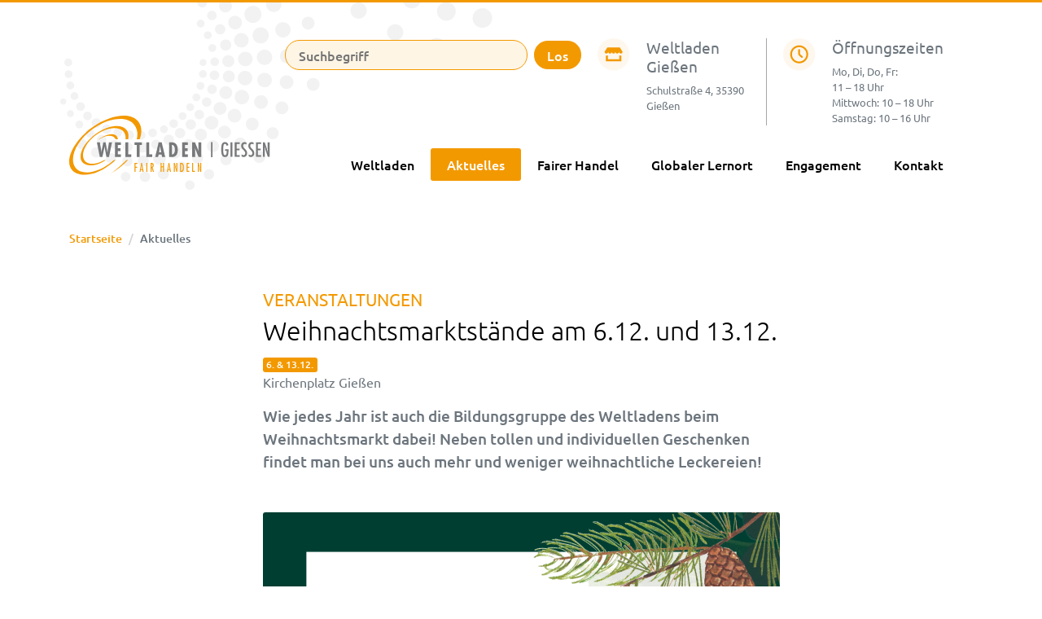

--- FILE ---
content_type: text/html; charset=utf-8
request_url: https://weltladen-giessen.de/aktuelles/d/veranstaltungen/13122023-weihnachtsmarktstaende-am-612-und-1312/
body_size: 8109
content:
<!DOCTYPE html><html lang="de"><head><meta charset="utf-8"><meta name="viewport" content="width=device-width, initial-scale=1, shrink-to-fit=no"><link rel="stylesheet" href="/theme/public/css/main.min.1635093516.css" /><title>Weihnachtsmarktstände am 6.12. und 13.12. - Detail – Weltladen Gießen</title><meta name="description" content="Wie jedes Jahr ist auch die Bildungsgruppe des Weltladens beim Weihnachtsmarkt dabei! Neben tollen und individuellen Geschenken findet man bei uns auch mehr und weniger weihnachtliche Leckereien!" /><link rel="canonical" href="https://weltladen-giessen.de/aktuelles/d/veranstaltungen/13122023-weihnachtsmarktstaende-am-612-und-1312/" /><meta name="robots" content="index, follow"><link rel="apple-touch-icon" sizes="180x180" href="/apple-touch-icon.png"><link rel="icon" type="image/png" sizes="32x32" href="/favicon-32x32.png"><link rel="icon" type="image/png" sizes="16x16" href="/favicon-16x16.png"><link rel="manifest" href="/site.webmanifest"><meta name="msapplication-TileColor" content="#F39900"><meta name="theme-color" content="#ffffff"><link rel="stylesheet" href="/assets/addons/emailobfuscator/emailobfuscator.css?v=3.0.0"></head><body><nav class="navbar navbar-expand-lg pb-5 pt-4 navbar-light bg-transparent"><div class="container"><div class="w-auto align-self-end"> <a class="navbar-brand mx-auto" href="/"><img src="/theme/public/assets/logo.svg" width="260" class="img-fluid"></a></div> <button class="navbar-toggler" type="button" data-toggle="collapse" data-target=".navbar-collapse"> <span class="navbar-toggler-icon"></span> </button><div class="navbar-collapse collapse flex-column"><div class="navbar-nav w-100 justify-content-end px-3 text-muted"><div class="nav-search"><form class="nav-search__form" id="search" action="/suche/" method="get"><fieldset><div class="d-flex align-items-center"> <input class="nav-search__input" type="text" name="q" value="" placeholder="Suchbegriff" /> <input class="nav-search__button ml-2" type="submit" value="Los" /></div></fieldset></form></div><div class="nav-location"> <img src="/theme/public/assets/icon-laden.svg" height="40" width="40"><div class="text-muted"><h3>Weltladen Gießen</h3><p>Schulstraße 4, 35390 Gießen</p></div></div><div class="nav-times"> <img src="/theme/public/assets/icon-uhr.svg" height="40" width="40"><div class="text-muted"><h3>Öffnungszeiten</h3><p>Mo, Di, Do, Fr:<br /> 11 – 18 Uhr<br /> Mittwoch: 10 – 18 Uhr<br /> Samstag: 10 – 16 Uhr <br /></p></div></div></div><ul class="navbar-nav justify-content-end w-100 px-3 font-weight-bold pt-2 nav-pills"><li class="nav-item"><a class="nav-link" href="/weltladen/">Weltladen</a></li><li class="nav-item"><a class="nav-link active" href="/aktuelles/">Aktuelles</a></li><li class="nav-item"><a class="nav-link" href="/fairer-handel/">Fairer Handel</a></li><li class="nav-item"><a class="nav-link" href="/globaler-lernort/">Globaler Lernort</a></li><li class="nav-item"><a class="nav-link" href="/engagement/">Engagement</a></li><li class="nav-item"><a class="nav-link" href="/kontakt/">Kontakt</a></li></ul></div></div></div></nav><div class="container"><div class="row"><div class="col"><nav aria-label="breadcrumb"><ol class="breadcrumb font-weight-bold"><li class="breadcrumb-item"><a href="/" class="text-primary_dark">Startseite</a></li><li class="breadcrumb-item active" aria-current="page">Aktuelles</li></ol></nav></div></div></div><main><div class="container my-3 my-lg-4"><div class="row justify-content-center"><div class="col-11 col-lg-9 col-xl-7"><h2 class="text-uppercase text-primary mb-2">Veranstaltungen</h2><h1 class="text-dark mb-2 font-weight-light">Weihnachtsmarktstände am 6.12. und 13.12.</h1> <span class="badge badge-primary text-white">6. & 13.12.</span> <span class="text-muted d-block pb-3">Kirchenplatz Gießen</span><p class="text-muted lead mb-0">Wie jedes Jahr ist auch die Bildungsgruppe des Weltladens beim Weihnachtsmarkt dabei! Neben tollen und individuellen Geschenken findet man bei uns auch mehr und weniger weihnachtliche Leckereien!</p> <img data-src="/media/img_content/weihnachtsmarkt_entwurf3_neu.png" class="img-fluid lazyload mt-4 mt-lg-5 rounded" width="1600" height="900" alt=""><p class="text-muted small"></p><div class="mt-4 mt-lg-5 news-content"><p>Wir jedes Jahr wird auch die Bildungsgruppe auf dem Weihnachtsmarkt an zwei Tagen vertreten sein!&nbsp;</p><p>Am 6.12. lohnt es sich für Groß und Klein, vorbeizuschauen. Denn nicht nur sind wir mit der Steuerungsgruppe Fairtrade Town auf dem Weihnachtsmarkt zu finden, es kommt auch noch der Nikolaus vorbei und liest Geschichten aus seinem Buch vor. Im Anschluss verteilen wir Faire Schokonikoläuse.</p><p>An diesem Tag wird es auch möglich sein, Ware vom Weltladen zu erwerben, so wie eine Woche später, am 13.12., auch!</p><p>Wir werden eine kleine, sorgfältige Auswahl unseres breiten Sortiments mitnehmen. Besonders lohnenswert sind dabei unsere Winterprodukte, von denen sich fast alle auch super zum Verschenken eignen! Besonders Faire Socken oder Mützen machen die Kälte erträglicher.&nbsp; Aber auch unsere Sonnengläser eignen sich perfekt für die eigene Wohnung!</p><p>Wer noch winterliche Deko benötigt, ist bei uns richtig. Faire Dekoartikel verzieren bereits unser wundervolles Schaufenster und könnten bei euch zuhause Einhalt finden!</p><p>Aber auch unser Lebensmittelsortiment hat sich bereits auf Weihnachten eingestimmt. Wir bringen einige Schokoladen in weihnachtlichen Sorten mit. Es lohnt sich, sie auszuprobieren!</p><p>Gerne kommen wir auch mit euch in den Austausch über den Fairen Handel in Gießen, was Fairer Handel bedeutet und was es vielleicht für bittere Seiten an unserer Schokolade gibt. Denn: in welchem Monat wird mehr Schokolade konsumiert, als im Dezember? Doch die wenigsten sind sich darüber bewusst, was hinter der süßen Leckerei eigentlich steckt.</p><p>Und dafür sind wir da! Wir geben euch gerne weitere Infos zu Schokolade und klären auf. Mehr Infos könnt ihr aber auch schon jetzt <a href="https://www.fairtrade-deutschland.de/aktiv-werden/aktuelle-aktionen/sweet-revolution-2023/rettet-den-kakao" target="_blank">hier </a>erfahren.</p><p>Wer wissen will, was sie am 6.12. erwartet, klickt <a href="https://www.giessener-allgemeine.de/giessen/nikolaus-auf-dem-weihnachtsmarkt-92711458.html" target="_blank">hier</a>. Ansonsten findet ihr auch Infomaterial dazu an unserem Stand, genauso wie kleine Faire Schokotäfelchen.</p><p><br></p></div></div></div></div><div class="container pt-3"><div class="row"><div class="col"><hr><h4 class="text-uppercase text-primary my-4 h2">Mehr entdecken – Veranstaltungen</h4></div></div><div class="row"><div class="col-md-4"><div class="card border-0"><div class="card-body pt-0 px-2 pb-5"> <a href="/aktuelles/d/veranstaltungen/18092025-vortrag-ueber-das-lieferkettengesetz/"> <img data-src="/media/img_news_list/platzhalter-kachel.png" width="693" height="495" class="lazyload img-fluid" alt="Vortrag über das Lieferkettengesetz"> </a><p class="text-primary mb-1 small text-uppercase mt-3">Veranstaltungen<h2 class="card-title font-weight-bold"> <a href="/aktuelles/d/veranstaltungen/18092025-vortrag-ueber-das-lieferkettengesetz/" class="text-dark text-decoration-none"> Vortrag über das Lieferkettengesetz <br><span class="badge badge-primary text-white">18 Uhr</span> <br><span class="small text-muted">Pankratiusgemeinde, Georg-Schlosser-Straße 7</span> </a></h2><p class="card-text">Das deutsche Lieferkettengesetz ist seit Januar 2023 in Kraft. Auch auf europäischer Ebene soll ein solches Gesetz verabschiedet werden. Nun steht seine Zukunft auf dem Spiel. Zeit, eine Bilanz zu ziehen: Was hat das deutsche Gesetz bisher bewirkt und warum ist es wichtig, für das Gesetz auf europäischer Ebene zu kämpfen?</p></div></div></div><div class="col-md-4"><div class="card border-0"><div class="card-body pt-0 px-2 pb-5"> <a href="/aktuelles/d/veranstaltungen/10032025-trommelworkshops-im-weltladen/"> <img data-src="/media/img_news_list/platzhalter-kachel.png" width="693" height="495" class="lazyload img-fluid" alt="Trommelworkshops im Weltladen"> </a><p class="text-primary mb-1 small text-uppercase mt-3">Veranstaltungen<h2 class="card-title font-weight-bold"> <a href="/aktuelles/d/veranstaltungen/10032025-trommelworkshops-im-weltladen/" class="text-dark text-decoration-none"> Trommelworkshops im Weltladen <br><span class="badge badge-primary text-white">ab 10.03. wöchentlich </span> <br><span class="small text-muted">Weltladen Gießen</span> </a></h2><p class="card-text">Trommel mit! – Rhythmus erleben im Weltladen GießenSpüre den Rhythmus, erlebe die Kraft des gemeinsamen Trommelns und knüpfe neue Kontakte!</p></div></div></div><div class="col-md-4"><div class="card border-0"><div class="card-body pt-0 px-2 pb-5"> <a href="/aktuelles/d/veranstaltungen/21032024-veranstaltungstipps-im-maerz-museen/"> <img data-src="/media/img_news_list/platzhalter-kachel.png" width="693" height="495" class="lazyload img-fluid" alt="Veranstaltungstipps im März - Museen"> </a><p class="text-primary mb-1 small text-uppercase mt-3">Veranstaltungen<h2 class="card-title font-weight-bold"> <a href="/aktuelles/d/veranstaltungen/21032024-veranstaltungstipps-im-maerz-museen/" class="text-dark text-decoration-none"> Veranstaltungstipps im März - Museen </a></h2><p class="card-text">​Trotz der zunehmenden Sonnenstunden im März bleibt das Wetter oft unvorhersehbar, und gelegentlich wird es wieder kalt und ungemütlich. Gerade solche Tage bieten sich perfekt für einen Museumsbesuch an.</p></div></div></div></div></div></main><footer class="bg-light-grey pt-5 pb-5 mt-5"><div class="container"><div class="row text-muted"><div class="col-md-4"><h4 class="font-weight-bold text-uppercase mb-4 text-dark">Weltladen Gießen</h4><p>© Solidarische Welt e.V. 2026</p><p class="my-1"><a class="text-muted" href="/kontakt/">Kontakt</a></p><p class="my-1"><a class="text-muted" href="/impressum/">Impressum</a></p><p><a class="text-muted" href="/datenschutzerklaerung/">Datenschutz</a></p><p><a class="text-muted mr-3" href="https://www.instagram.com/weltladengiessen/" target="_blank"><i class="icon-instagram"></i> <span>Weltladen Gießen</span></a><p><a class="text-muted mr-3" href="https://www.instagram.com/bildung_weltladengiessen/" target="_blank"><i class="icon-instagram"></i> <span>Bildungsgruppe</span></a><p><a class="text-muted mr-3" href="https://www.facebook.com/WeltladenGiessen/" target="_blank"><i class="icon-facebook"></i> <span>Weltladen Gießen</span></a></p></div><div class="col-md-4"><h4 class="font-weight-bold text-uppercase text-dark mb-4">Gefördert von</h4> <a href="https://www.brot-fuer-die-welt.de/"><img src="/theme/public/assets/brot_fuer_die_welt.png" class="mr-4"></a><a href="https://www.giessen.de/"><img src="/theme/public/assets/giessen.png"></a><p class="mt-4">Unsere Bildungsarbeit wird gefördert von der Stadt Gießen und Mitteln des Kirchlichen Entwicklungsdienstes durch Brot für die Welt.</p></div><div class="col-md-4"><h4 class="font-weight-bold text-uppercase text-dark mb-4">Newsletter</h4><div id="rmOrganism"><div class="rmEmbed rmLayout--vertical rmBase"><div data-page-type="formSubscribe" class="rmBase__body rmSubscription"><form method="post" action="https://t8f4119de.emailsys1a.net/106/2895/178c299cbb/subscribe/form.html?_g=1614180412" class="rmBase__content"><div class="rmBase__container"><div class="rmBase__section"><div class="rmBase__el rmBase__el--input rmBase__el--label-pos-none" data-field="email"> <label for="email" class="rmBase__compLabel rmBase__compLabel--hideable"> E-Mail-Adresse </label><div class="rmBase__compContainer"> <input type="text" name="email" id="email" placeholder="E-Mail" value="" class="rmBase__comp--input comp__input"><div class="rmBase__compError"></div></div></div><div class="rmBase__el rmBase__el--cta"> <button type="submit" class="rmBase__comp--cta"> Jetzt anmelden </button></div></div><div class="rmBase__section"><div class="rmBase__el rmBase__el--data-privacy"><div class="rmBase__comp--privacy"><figure class="privacy__visual"> <svg version="1.1" xmlns="http://www.w3.org/2000/svg" x="0" y="0" viewBox="0 0 256 256" xml:space="preserve"> <g stroke-linecap="round" stroke-linejoin="round" stroke-width="4" fill="currentColor" stroke="currentColor"> <path fill="none" stroke-miterlimit="10" d="M144.5 105v-7h-44v54c0 3.3 2.7 6 6 6M112.5 152c0 3.3-2.7 6-6 6h40c3.3 0 6-2.7 6-6v-4h-40V152z"/> <line fill="none" stroke-miterlimit="10" x1="110.5" y1="112" x2="127.5" y2="112"/> <line fill="none" stroke-miterlimit="10" x1="110.5" y1="123" x2="127.5" y2="123"/> <line fill="none" stroke-miterlimit="10" x1="110.5" y1="134" x2="122.5" y2="134"/> <polyline fill="none" stroke-miterlimit="10" points="151.5 124.5 151.5 139 144.5 134 137.5 139 137.5 124.5 "/> <circle fill="none" stroke-miterlimit="10" cx="144.5" cy="116" r="11"/> <line fill="none" stroke-miterlimit="10" x1="144.5" y1="148" x2="144.5" y2="141"/> <path fill="none" stroke-miterlimit="10" d="M127.5 3.9l-4.2 8.9 -9.7 1.2 7.2 6.7 -1.8 9.6 8.6-4.7 8.6 4.7 -1.8-9.6 7.2-6.7 -9.7-1.2L127.5 3.9zM131.7 234.5l-4.2-8.9 -4.2 8.9 -9.7 1.2 7.2 6.7 -1.8 9.6 8.6-4.7 8.6 4.7 -1.8-9.6 7.2-6.7L131.7 234.5zM252.3 124.9l-9.7-1.2 -4.2-8.9 -4.2 8.9 -9.7 1.2 7.2 6.7 -1.8 9.6 8.6-4.7 8.6 4.7 -1.8-9.6L252.3 124.9zM17.6 136.5l8.6 4.7 -1.8-9.6 7.2-6.7 -9.7-1.2 -4.2-8.9 -4.2 8.9 -9.7 1.2 7.2 6.7L9 141.2 17.6 136.5zM174.1 47.1l8.6-4.7 8.6 4.7 -1.8-9.6 7.2-6.7 -9.7-1.2 -4.2-8.9 -4.2 8.9 -9.7 1.2 7.2 6.7L174.1 47.1zM76 221.6l-4.2-8.9 -4.2 8.9 -9.7 1.2 7.2 6.7 -1.8 9.6 8.6-4.7 8.6 4.7 -1.8-9.6 7.2-6.7L76 221.6zM225.8 178.9l-4.2-8.9 -4.2 8.9 -9.7 1.2 7.2 6.7 -1.8 9.6 8.6-4.7 8.6 4.7 -1.8-9.6 7.2-6.7L225.8 178.9zM21 85.5l8.6-4.7 8.6 4.7 -1.8-9.6 7.2-6.7L33.8 68l-4.2-8.9L25.4 68l-9.7 1.2 7.2 6.7L21 85.5zM214 87.4l8.6-4.7 8.6 4.7 -1.8-9.6 7.2-6.7 -9.7-1.2 -4.2-8.9 -4.2 8.9 -9.7 1.2 7.2 6.7L214 87.4zM34.7 180.8l-4.2-8.9 -4.2 8.9 -9.7 1.2 7.2 6.7 -1.8 9.6 8.6-4.7 8.6 4.7 -1.8-9.6 7.2-6.7L34.7 180.8zM187.9 219.2l-4.2-8.9 -4.2 8.9 -9.7 1.2 7.2 6.7 -1.8 9.6 8.6-4.7 8.6 4.7 -1.8-9.6 7.2-6.7L187.9 219.2zM72.8 18.3l-4.2 8.9 -9.7 1.2 7.2 6.7 -1.8 9.6 8.6-4.7 8.6 4.7 -1.8-9.6 7.2-6.7L77 27.2 72.8 18.3z"/></g> </svg></figure><p class="privacy__text"> Für den Versand unserer Newsletter nutzen wir rapidmail. Mit Ihrer Anmeldung stimmen Sie zu, dass die eingegebenen Daten an rapidmail übermittelt werden. Beachten Sie bitte deren <a href="https://www.rapidmail.de/agb" target="_blank"> AGB </a> und <a href="https://www.rapidmail.de/datenschutz" target="_blank"> Datenschutzbestimmungen </a> .</p></div></div></div></div></form></div><div data-page-type="pageSubscribeSuccess" class="rmBase__body rmSubscription hidden"><div class="rmBase__content"><div class="rmBase__container"><div class="rmBase__section"><div class="rmBase__el rmBase__el--heading"><div class="rmBase__comp--heading"> Vielen Dank für Ihre Anmeldung! <br></div></div></div><div class="rmBase__section"><div class="rmBase__el rmBase__el--text"><div class="rmBase__comp--text"> Wir haben Ihnen auch schon die erste E-Mail geschickt und bitten Sie, Ihre E-Mail-Adresse über den Aktivierungslink zu bestätigen. <br></div></div></div></div></div></div></div></div><style>.rmBody.rmBody--embed{background:#F2F2F2}#rmOrganism .rmBase{background:#F2F2F2;color:#969A9E;font-family:arial}#rmOrganism .rmBase__comp--textlink{color:#F39900}#rmOrganism .rmBase__comp--link{color:#F39900}#rmOrganism .rmBase__comp--button{background:#F39900;border:0 solid #1CCC71;border-radius:3px;color:#FFF}#rmOrganism .rmBase__comp--cta{background:#F39900;border:0 solid #1CCC71;border-radius:3px;color:#FFF}#rmOrganism .rmBase__compError{color:#FFF;background-color:red}#rmOrganism .rmSubscription{background:#F2F2F2;color:#969A9E;font-family:arial}#rmOrganism .rmSubscription .rmBase__el{font-size:16px;margin-bottom:1em}#rmOrganism .rmSubscription .rmBase__el--logo{text-align:center}#rmOrganism .rmSubscription .rmBase__el--heading{margin-bottom:0;text-align:center}#rmOrganism .rmSubscription .rmBase__el--text{margin-bottom:28px;text-align:center}#rmOrganism .rmSubscription .rmBase__el--link{text-align:center}#rmOrganism .rmSubscription .rmBase__el--captcha{text-align:center}#rmOrganism .rmSubscription .rmBase__el--cta{align-items:flex-start}#rmOrganism .rmSubscription .rmBase__el--legal-notice{text-align:center}#rmOrganism .rmSubscription .rmBase__comp--heading{color:#021C1E;font-size:36px;line-height:45px}#rmOrganism .rmSubscription .rmBase__comp--text{font-size:16px;line-height:24px}#rmOrganism .rmSubscription .rmBase__compLabel{color:#C9CED4}#rmOrganism .rmSubscription .rmBase__comp--cta{font-size:16px}#rmOrganism .rmPopup__close{font-family:arial}#rmOrganism .rmPopup__backdrop{background:#303233;opacity:.6}#rmOrganism .rmPage{background:#F2F2F2;color:#969A9E;font-family:arial}#rmOrganism .rmPage .rmBase__comp--heading{color:#021C1E}#rmOrganism .rmPage .rmBase__compLabel{color:#969A9E}.rmBody{margin:0;padding:0}#rmOrganism{box-sizing:border-box}#rmOrganism *{color:currentColor;border:0;font-size:100%;font:inherit;margin:0;outline:none;padding:0;vertical-align:baseline}#rmOrganism *,#rmOrganism :after,#rmOrganism :before{box-sizing:inherit}#rmOrganism button::-moz-focus-inner,#rmOrganism input::-moz-focus-inner{border:0;padding:0}#rmOrganism input[type=email],#rmOrganism input[type=password],#rmOrganism input[type=text],#rmOrganism textarea{-webkit-appearance:none}#rmOrganism .hidden{display:none!important}#rmOrganism .rmPopup__container{display:none;overflow:hidden;pointer-events:none;position:fixed;top:0;right:0;bottom:0;left:0;z-index:1000}#rmOrganism .rmPopup__container.rmPopup--show{display:flex}#rmOrganism .rmPopup__container .rmPopup__backdrop{display:block;height:100%;pointer-events:auto;position:absolute;top:0;left:0;width:100%}#rmOrganism .rmPopup__container .rmPopup{pointer-events:auto;overflow:hidden}#rmOrganism .rmPopup__container .rmPopup .rmPopup__close{align-items:center;background:rgba(0,0,0,.6);border-radius:100%;color:#fff;cursor:pointer;display:flex;flex-direction:column;font-size:20px;font-weight:700;height:1.6em;justify-content:center;line-height:1;position:absolute;top:2px;right:2px;text-align:center;width:1.6em;z-index:100}#rmOrganism .rmPopup__container .rmPopup.rmPopup--modal{border-radius:1em 1em 0 0;max-height:90%;overflow:hidden;position:absolute;bottom:0;left:50%;transform:translate(-50%);width:98%}@media screen and (min-width:768px){#rmOrganism .rmPopup__container .rmPopup.rmPopup--modal{border-radius:1em;box-shadow:0 0 1em rgba(0,0,0,.25);bottom:auto;top:5%;width:calc(100% - 2em)}}#rmOrganism .rmPopup__container .rmPopup.rmPopup--sidebar{border-radius:1em 0 0 0;box-shadow:0 0 1em rgba(0,0,0,.25);max-height:calc(100% - 1em);overflow:hidden;position:absolute;right:0;bottom:0;width:calc(100% - 1em)}#rmOrganism .rmPopup__container .rmPopup.rmPopup--banner{box-shadow:0 0 1em rgba(0,0,0,.15);overflow:hidden;position:absolute;left:0;width:100%}#rmOrganism .rmPopup__container .rmPopup.rmPopup--banner.rmLayout--banner-top{top:0}#rmOrganism .rmPopup__container .rmPopup.rmPopup--banner.rmLayout--banner-bottom{bottom:0}#rmOrganism .rmBase__el .comp__input,#rmOrganism .rmBase__el .comp__select{background:#fff;border:none;border-radius:.25em;box-shadow:inset 0 2px 1px rgba(0,0,0,.05),inset 0 0 0 1px rgba(0,0,0,.2);color:#666;font-family:inherit;font-size:1em;font-weight:400;height:2.5em;line-height:1.5;margin:0;outline:none;padding:.5em;vertical-align:top;width:100%}#rmOrganism .rmBase__el .comp__input:focus,#rmOrganism .rmBase__el .comp__select:focus{box-shadow:inset 0 2px 1px rgba(0,0,0,.05),inset 0 0 0 1px rgba(0,0,0,.5);color:#666;outline:none}#rmOrganism .rmBase__el .comp__input::placeholder{color:currentColor!important;opacity:1!important}#rmOrganism .rmBase__el.rmBase__el--has-error .rmBase__compError{display:inline-block}#rmOrganism .rmBase__el--title .rmBase__comp--titleInput{margin-top:1em}#rmOrganism .rmBase__el--image{margin:0!important}#rmOrganism .rmBase__comp--image{background:no-repeat 50%;height:100%;position:relative;width:100%}#rmOrganism .rmBase__comp--image.image--fit{background-size:cover}#rmOrganism .rmBase__comp--image .image__link{display:block;height:100%;width:100%}#rmOrganism .rmBase__comp--logo{border:none;display:inline-block;height:auto;max-width:100%;vertical-align:top}#rmOrganism .rmBase__comp--logolink{display:inline-block}#rmOrganism .rmBase__comp--cta{cursor:pointer;display:inline-block;font-family:inherit;line-height:1.5;font-weight:700;text-align:center;padding:.5em 1.5em}#rmOrganism .rmBase__comp--button,#rmOrganism .rmBase__comp--link{cursor:pointer;display:inline-block;line-height:1.5;text-decoration:none}#rmOrganism .rmBase__comp--link{font-weight:400;padding:.5em 0}#rmOrganism .rmBase__comp--link:hover{text-decoration:underline}#rmOrganism .rmBase__comp--button{font-weight:700;padding:.5em 1em}#rmOrganism .rmBase__comp--textlink{cursor:pointer;font-weight:400;text-decoration:none}#rmOrganism .rmBase__comp--textlink:hover{text-decoration:underline}#rmOrganism .rmBase__comp--captcha{display:inline-block;max-width:100%;overflow:hidden;text-align:left;vertical-align:top}#rmOrganism .rmBase__comp--coupon{border:2px dashed;display:inline-block;line-height:1.5;padding:.75em 2.25em}#rmOrganism .rmBase__comp--birthday{display:flex}#rmOrganism .rmBase__comp--birthday .comp__select{flex-grow:1;min-width:1%}#rmOrganism .rmBase__comp--birthday .comp__select:not(:first-child){margin-left:1em}#rmOrganism .rmBase__comp--privacy{align-items:center;display:flex}#rmOrganism .rmBase__comp--privacy .privacy__visual{flex-shrink:0;font-size:16px;height:4em;margin-right:1em;width:4em}#rmOrganism .rmBase__comp--privacy .privacy__text{font-size:11px;line-height:1.4;text-align:left}#rmOrganism .rmBase__comp--privacy .privacy__text a{color:currentColor;text-decoration:underline}#rmOrganism .rmBase__comp--checkbox .vFormCheckbox,#rmOrganism .rmBase__comp--radio .vFormCheckbox{align-items:flex-start;display:inline-flex}#rmOrganism .rmBase__comp--checkbox .vFormCheckbox .vFormCheckbox__indicator,#rmOrganism .rmBase__comp--radio .vFormCheckbox .vFormCheckbox__indicator{background:#fff;border:1px solid #ccc;border-radius:.125em;color:#666;cursor:pointer;display:inline-block;flex-shrink:0;font-size:1.25em;height:1em;line-height:0;position:relative;vertical-align:top;width:1em}#rmOrganism .rmBase__comp--checkbox .vFormCheckbox .vFormCheckbox__input,#rmOrganism .rmBase__comp--radio .vFormCheckbox .vFormCheckbox__input{display:none;left:0;opacity:0;position:absolute;top:0}#rmOrganism .rmBase__comp--checkbox .vFormCheckbox .vFormCheckbox__input:checked~.vFormCheckbox__indicator:after,#rmOrganism .rmBase__comp--radio .vFormCheckbox .vFormCheckbox__input:checked~.vFormCheckbox__indicator:after{background:url("data:image/svg+xml;charset=utf-8,%3Csvg xmlns='http://www.w3.org/2000/svg' viewBox='0 0 20 20' width='10' height='10'%3E%3Cpath fill='%23333' d='M19.4 2.6c-.8-.8-2-.8-2.8 0L6.4 12.8l-3-3.1c-.8-.8-2-.8-2.8 0-.8.8-.8 2 0 2.8L5.1 17c.8.8 2 .8 2.8 0l1.4-1.4L19.4 5.4c.8-.8.8-2 0-2.8z'/%3E%3C/svg%3E") no-repeat 50%;content:"";display:block;height:.75em;left:50%;margin:-.375em 0 0 -.375em;position:absolute;top:50%;width:.75em}#rmOrganism .rmBase__comp--checkbox .vFormCheckbox .vFormCheckbox__label,#rmOrganism .rmBase__comp--radio .vFormCheckbox .vFormCheckbox__label{font-size:1em;line-height:1.25;margin:0}#rmOrganism .rmBase__comp--checkbox .vFormCheckbox .vFormCheckbox__indicator~.vFormCheckbox__label,#rmOrganism .rmBase__comp--radio .vFormCheckbox .vFormCheckbox__indicator~.vFormCheckbox__label{margin:0 0 0 .75em}#rmOrganism .rmBase__comp--checkbox .vFormCheckbox:hover .vFormCheckbox__indicator,#rmOrganism .rmBase__comp--radio .vFormCheckbox:hover .vFormCheckbox__indicator{border-color:#666}#rmOrganism .rmBase__comp--checkbox{font-size:1em;line-height:1.25}#rmOrganism .rmBase__comp--radio{padding-top:.625em}#rmOrganism .rmBase__comp--radio .vFormRadio__group--inline,#rmOrganism .rmBase__comp--radio .vFormRadio__group--stacked{display:inline-flex;flex-direction:row;flex-wrap:wrap}#rmOrganism .rmBase__comp--radio .vFormRadio__group--stacked{flex-direction:column}#rmOrganism .rmBase__comp--radio .vFormRadio{align-items:flex-start;display:inline-flex;vertical-align:top}#rmOrganism .rmBase__comp--radio .vFormRadio .vFormRadio__indicator{background:#fff;border:1px solid #ccc;border-radius:100%;color:#666;cursor:pointer;display:inline-block;flex-shrink:0;font-size:1.25em;height:1em;position:relative;vertical-align:top;width:1em}#rmOrganism .rmBase__comp--radio .vFormRadio .vFormRadio__input{display:none;left:0;opacity:0;position:absolute;top:0}#rmOrganism .rmBase__comp--radio .vFormRadio .vFormRadio__input:checked~.vFormRadio__indicator:after{background:currentColor;border-radius:100%;content:"";display:block;height:.5em;left:50%;margin:-.25em 0 0 -.25em;position:absolute;top:50%;width:.5em}#rmOrganism .rmBase__comp--radio .vFormRadio .vFormRadio__label{font-size:1em;line-height:1.25;margin:0 0 0 .75em}#rmOrganism .rmBase__comp--radio .vFormRadio:hover .vFormRadio__indicator{border-color:#666}#rmOrganism .rmBase__comp--radio .vFormRadio--inline{display:inline-flex}#rmOrganism .rmBase__comp--radio .vFormRadio--inline:not(:first-child){margin-left:1em}#rmOrganism .rmBase__comp--radio .vFormRadio--stacked{display:flex}#rmOrganism .rmBase__comp--radio .vFormRadio--stacked:not(:first-child){margin-top:.5em}#rmOrganism .rmBase__compError{border-radius:3px;display:none;font-size:12px;font-weight:700;line-height:1.5;margin-top:2px;padding:1px 5px}#rmOrganism .rmBase__compError--radio{margin-top:.5em}#rmOrganism .rmBase__comp--legal-noticeDivider{background:currentColor;border:none;color:inherit;display:inline-block;font-size:1em;height:2px;line-height:0;margin-bottom:1em;opacity:.25;overflow:hidden;width:10em}#rmOrganism .rmBase__comp--legal-notice{font-size:11px;line-height:1.4}@media screen and (min-width:480px){#rmOrganism .rmSubscription .rmBase__el.rmBase__el--label-pos-left{display:flex}#rmOrganism .rmSubscription .rmBase__el.rmBase__el--label-pos-left .rmBase__compLabel{flex-basis:30%;flex-shrink:0;hyphens:auto;margin:0;max-width:30%;padding:.625em .5em 0 0}#rmOrganism .rmSubscription .rmBase__el.rmBase__el--label-pos-left .rmBase__compContainer{flex-grow:1}}#rmOrganism .rmLayout--vertical.rmBase{display:flex;flex-direction:column;max-width:480px}@media screen and (min-width:768px){#rmOrganism .rmLayout--vertical.rmBase .rmBase__container{padding:0}}#rmOrganism .rmLayout--vertical.rmBase.rmLayout--vertical-image-top .rmBase__el--image{flex-shrink:0;height:100px}@media screen and (min-width:768px){#rmOrganism .rmLayout--vertical.rmBase.rmLayout--vertical-image-top .rmBase__el--image{height:140px}}#rmOrganism .rmLayout--vertical.rmBase.rmLayout--vertical-image-right{max-width:640px}#rmOrganism .rmLayout--vertical.rmBase.rmLayout--vertical-image-right .rmBase__el--image{flex-shrink:0;height:100px}@media screen and (min-width:768px){#rmOrganism .rmLayout--vertical.rmBase.rmLayout--vertical-image-right .rmBase__body{flex-direction:row}#rmOrganism .rmLayout--vertical.rmBase.rmLayout--vertical-image-right .rmBase__el--image{flex-basis:0%;flex-grow:1;height:auto;order:10}#rmOrganism .rmLayout--vertical.rmBase.rmLayout--vertical-image-right .rmBase__content{flex-basis:80%;flex-grow:1;flex-shrink:0;max-width:400px}}#rmOrganism .rmLayout--vertical.rmBase.rmLayout--vertical-image-bottom .rmBase__el--image{flex-shrink:0;height:100px;order:10}@media screen and (min-width:768px){#rmOrganism .rmLayout--vertical.rmBase.rmLayout--vertical-image-bottom .rmBase__el--image{height:140px}}#rmOrganism .rmLayout--vertical.rmBase.rmLayout--vertical-image-left{max-width:640px}#rmOrganism .rmLayout--vertical.rmBase.rmLayout--vertical-image-left .rmBase__el--image{flex-shrink:0;height:100px}@media screen and (min-width:768px){#rmOrganism .rmLayout--vertical.rmBase.rmLayout--vertical-image-left .rmBase__body{flex-direction:row}#rmOrganism .rmLayout--vertical.rmBase.rmLayout--vertical-image-left .rmBase__el--image{flex-basis:0%;flex-grow:1;height:auto}#rmOrganism .rmLayout--vertical.rmBase.rmLayout--vertical-image-left .rmBase__content{flex-basis:80%;flex-grow:1;flex-shrink:0;max-width:400px}}#rmOrganism .rmLayout--horizontal.rmBase{display:flex;flex-direction:column;max-width:640px}@media screen and (min-width:768px){#rmOrganism .rmLayout--horizontal.rmBase .rmBase__container{padding:2em}#rmOrganism .rmLayout--horizontal.rmBase .rmBase__section{display:flex;flex-direction:row}#rmOrganism .rmLayout--horizontal.rmBase .rmBase__section .rmBase__el{flex-basis:0%;flex-grow:1;margin-right:1em}#rmOrganism .rmLayout--horizontal.rmBase .rmBase__section .rmBase__el:last-child{margin-right:0}#rmOrganism .rmLayout--horizontal.rmBase .rmBase__section .rmBase__el--cta:not(:only-child),#rmOrganism .rmLayout--horizontal.rmBase .rmBase__section .rmBase__el--link:not(:only-child){align-self:flex-end;flex-basis:auto;flex-grow:0;flex-shrink:0}#rmOrganism .rmLayout--horizontal.rmBase .rmBase__section .rmBase__el--label-pos-top~.rmBase__el--cta:not(:only-child),#rmOrganism .rmLayout--horizontal.rmBase .rmBase__section .rmBase__el--label-pos-top~.rmBase__el--link:not(:only-child){align-self:flex-end}#rmOrganism .rmLayout--horizontal.rmBase .rmBase__section:last-child .rmBase__el{margin-bottom:0}}#rmOrganism .rmLayout--horizontal.rmBase.rmLayout--horizontal-image-right{max-width:800px}#rmOrganism .rmLayout--horizontal.rmBase.rmLayout--horizontal-image-right .rmBase__el--image{flex-shrink:0;height:100px}@media screen and (min-width:768px){#rmOrganism .rmLayout--horizontal.rmBase.rmLayout--horizontal-image-right .rmBase__body{flex-direction:row}#rmOrganism .rmLayout--horizontal.rmBase.rmLayout--horizontal-image-right .rmBase__el--image{flex-basis:0%;flex-grow:1;height:auto;order:10}#rmOrganism .rmLayout--horizontal.rmBase.rmLayout--horizontal-image-right .rmBase__content{flex-basis:90%;flex-grow:1;flex-shrink:0;max-width:640px}}#rmOrganism .rmLayout--horizontal.rmBase.rmLayout--horizontal-image-left{max-width:800px}#rmOrganism .rmLayout--horizontal.rmBase.rmLayout--horizontal-image-left .rmBase__el--image{flex-shrink:0;height:100px}@media screen and (min-width:768px){#rmOrganism .rmLayout--horizontal.rmBase.rmLayout--horizontal-image-left .rmBase__body{flex-direction:row}#rmOrganism .rmLayout--horizontal.rmBase.rmLayout--horizontal-image-left .rmBase__el--image{flex-basis:0%;flex-grow:1;height:auto}#rmOrganism .rmLayout--horizontal.rmBase.rmLayout--horizontal-image-left .rmBase__content{flex-basis:90%;flex-grow:1;flex-shrink:0;max-width:640px}}@media screen and (min-width:768px){#rmOrganism .rmLayout--banner.rmBase{display:flex;flex-direction:column}#rmOrganism .rmLayout--banner.rmBase .rmBase__content{margin:0 auto;max-width:1200px;width:100%}#rmOrganism .rmLayout--banner.rmBase .rmBase__container{padding:1em 2em}#rmOrganism .rmLayout--banner.rmBase .rmBase__section{display:flex;flex-direction:row;min-width:480px}#rmOrganism .rmLayout--banner.rmBase .rmBase__section .rmBase__el{flex-basis:0%;flex-grow:1;margin-right:1em}#rmOrganism .rmLayout--banner.rmBase .rmBase__section .rmBase__el:last-child{margin-right:0}#rmOrganism .rmLayout--banner.rmBase .rmBase__section .rmBase__el--cta:not(:only-child),#rmOrganism .rmLayout--banner.rmBase .rmBase__section .rmBase__el--link:not(:only-child){flex-basis:auto;flex-grow:0;flex-shrink:0}#rmOrganism .rmLayout--banner.rmBase .rmBase__section .rmBase__el--label-pos-top~.rmBase__el--cta:not(:only-child),#rmOrganism .rmLayout--banner.rmBase .rmBase__section .rmBase__el--label-pos-top~.rmBase__el--link:not(:only-child){align-self:flex-end}#rmOrganism .rmLayout--banner.rmBase .rmBase__section:last-child .rmBase__el{margin-bottom:0}}#rmOrganism .rmSubscription.rmBase__body{display:flex;flex-direction:column;overflow:hidden}#rmOrganism .rmSubscription .rmBase__content{-webkit-overflow-scrolling:touch;box-sizing:border-box;margin:0;overflow:auto}#rmOrganism .rmSubscription .rmBase__container{padding:1em 0}#rmOrganism .rmSubscription .rmBase__el .rmBase__compLabel{display:block;line-height:1.25;margin:0 0 .25em;max-width:99%;overflow:hidden;text-overflow:ellipsis;vertical-align:top;white-space:nowrap}#rmOrganism .rmSubscription .rmBase__el.rmBase__el--label-pos-none .rmBase__compLabel.rmBase__compLabel--hideable{display:none}#rmOrganism .rmSubscription .rmBase__el.rmBase__el--cta{display:flex;flex-direction:column}#rmOrganism .rmSubscription .rmBase__section:last-child .rmBase__el:last-child{margin-bottom:0}.rmBody.rmBody--subscription.rmBody--popup{background:#e9edf2}.rmBody.rmBody--subscription.rmBody--embed #rmOrganism .rmBase{margin:0 auto}#rmOrganism .rmPage{font-size:16px}#rmOrganism .rmPage .rmBase__container{margin:0 auto;max-width:44em;padding:2em 1em}@media screen and (min-width:768px){#rmOrganism .rmPage .rmBase__container{padding:2em}}#rmOrganism .rmPage .rmBase__comp--heading{font-size:2em;line-height:1.25}#rmOrganism .rmPage .rmBase__compLabel{display:block;line-height:1.25;margin:0 0 .25em;max-width:99%;overflow:hidden;text-overflow:ellipsis;vertical-align:top;white-space:nowrap}#rmOrganism .rmPage .rmBase__el{font-size:1em;line-height:1.4;margin-bottom:1em}#rmOrganism .rmPage .rmBase__el--logo{margin:0 0 3em}#rmOrganism .rmPage .rmBase__el--coupon,#rmOrganism .rmPage .rmBase__el--cta,#rmOrganism .rmPage .rmBase__el--unsubscribe-reason{margin:3em 0}#rmOrganism .rmPage .rmBase__el--coupon .rmBase__compLabel,#rmOrganism .rmPage .rmBase__el--unsubscribe-reason .rmBase__compLabel{margin:0 0 .5em;max-width:100%;overflow:visible;text-overflow:unset;white-space:normal}#rmOrganism .rmPage .rmBase__el--unsubscribe-reason{text-align:left}#rmOrganism .rmPage .rmBase__el--legal-notice{margin-top:3rem;text-align:left}#rmOrganism .rmPage .rmBase__section:last-child .rmBase__el:last-child{margin-bottom:0}#rmOrganism .rmLayout--page-centered .rmPage .rmBase__container,#rmOrganism .rmLayout--page-centered .rmPage .rmBase__container .rmBase__el--legal-notice{text-align:center}#rmOrganism .rmLayout--legacy .rmBase__el .comp__input,#rmOrganism .rmLayout--legacy .rmBase__el .comp__select{border-radius:0;height:2em;padding:.25em .5em}@media screen and (min-width:360px){#rmOrganism .rmLayout--legacy .rmSubscription .rmBase__el.rmBase__el--label-pos-left{display:flex}#rmOrganism .rmLayout--legacy .rmSubscription .rmBase__el.rmBase__el--label-pos-left .rmBase__compLabel{flex-basis:140px;flex-shrink:0;hyphens:auto;margin:0;max-width:140px;padding:.375em .5em 0 0}#rmOrganism .rmLayout--legacy .rmSubscription .rmBase__el.rmBase__el--label-pos-left .rmBase__compContainer{flex-grow:1}}#rmOrganism .rmLayout--legacy.rmBase{display:flex;flex-direction:column;max-width:400px}#rmOrganism .rmLayout--legacy.rmBase .rmBase__container{padding:10px}.rmBody.rmBody--subscription.rmBody--legacy{background:transparent}.rmBody.rmBody--subscription.rmBody--legacy.rmBody--embed #rmOrganism .rmBase{margin:0 auto 0 0}</style> <script src="https://t8f4119de.emailsys1a.net/form/106/2779/b11ffd0e88/embedded.js" async></script> </div></div></div></footer> <script src="/theme/public/js/main.min.1618558007.js"></script> <script src="/assets/addons/emailobfuscator/emailobfuscator.js?v=3.0.0"></script></body></html>

--- FILE ---
content_type: text/css
request_url: https://weltladen-giessen.de/theme/public/css/icons.css
body_size: 256
content:
@font-face {
  font-family: 'icons';
  src:  url('../icons/icons.eot?aq86ob');
  src:  url('../icons/icons.eot?aq86ob#iefix') format('embedded-opentype'),
    url('../icons/icons.ttf?aq86ob') format('truetype'),
    url('../icons/icons.woff?aq86ob') format('woff'),
    url('../icons/icons.svg?aq86ob#icons') format('svg');
  font-weight: normal;
  font-style: normal;
  font-display: block;
}

i {
  /* use !important to prevent issues with browser extensions that change fonts */
  font-family: 'icons' !important;
  speak: never;
  font-style: normal;
  font-weight: normal;
  font-variant: normal;
  text-transform: none;
  line-height: 1;
  font-size: 1em;

  /* Better Font Rendering =========== */
  -webkit-font-smoothing: antialiased;
  -moz-osx-font-smoothing: grayscale;
}

.icon-arrow-down:before {
  content: "\e905";
}
.icon-arrow-up:before {
  content: "\e906";
}
.icon-facebook:before {
  content: "\e900";
}
.icon-instagram:before {
  content: "\e901";
}
.icon-location:before {
  content: "\e902";
}
.icon-next:before {
  content: "\e903";
}
.icon-time:before {
  content: "\e904";
}

--- FILE ---
content_type: image/svg+xml
request_url: https://weltladen-giessen.de/theme/public/assets/icon-uhr.svg
body_size: 400
content:
<?xml version="1.0" encoding="UTF-8" standalone="no"?><!DOCTYPE svg PUBLIC "-//W3C//DTD SVG 1.1//EN" "http://www.w3.org/Graphics/SVG/1.1/DTD/svg11.dtd"><svg width="100%" height="100%" viewBox="0 0 47 47" version="1.1" xmlns="http://www.w3.org/2000/svg" xmlns:xlink="http://www.w3.org/1999/xlink" xml:space="preserve" xmlns:serif="http://www.serif.com/" style="fill-rule:evenodd;clip-rule:evenodd;stroke-linejoin:round;stroke-miterlimit:2;"><circle cx="23.17" cy="23.17" r="23.17" style="fill:#fef7ee;"/><path d="M23.17,10.17c-7.168,0 -13,5.832 -13,13c0,7.169 5.832,13 13,13c7.169,0 13,-5.831 13,-13c0,-7.168 -5.831,-13 -13,-13Zm0,23.401c-5.734,0 -10.401,-4.666 -10.401,-10.401c0,-5.736 4.667,-10.401 10.401,-10.401c5.735,-0 10.401,4.666 10.401,10.401c0,5.735 -4.666,10.401 -10.401,10.401Zm1.28,-10.776c0.01,-0.067 0.02,-0.134 0.02,-0.202l-0,-5.667c-0,-0.718 -0.582,-1.3 -1.3,-1.3c-0.717,0 -1.299,0.582 -1.299,1.3l-0,5.667c-0,0.11 -0.014,1.368 0.394,1.734l4.021,3.604c0.248,0.222 0.558,0.332 0.867,0.332c0.357,-0 0.712,-0.146 0.968,-0.432c0.48,-0.535 0.434,-1.356 -0.1,-1.835l-3.571,-3.201Z" style="fill:#f39900;fill-rule:nonzero;"/></svg>

--- FILE ---
content_type: image/svg+xml
request_url: https://weltladen-giessen.de/theme/public/assets/logo.svg
body_size: 3133
content:
<?xml version="1.0" encoding="UTF-8" standalone="no"?><!DOCTYPE svg PUBLIC "-//W3C//DTD SVG 1.1//EN" "http://www.w3.org/Graphics/SVG/1.1/DTD/svg11.dtd"><svg width="100%" height="100%" viewBox="0 0 343 103" version="1.1" xmlns="http://www.w3.org/2000/svg" xmlns:xlink="http://www.w3.org/1999/xlink" xml:space="preserve" xmlns:serif="http://www.serif.com/" style="fill-rule:evenodd;clip-rule:evenodd;stroke-linejoin:round;stroke-miterlimit:2;"><rect id="ArtBoard1" x="0" y="0" width="342.856" height="102.296" style="fill:none;"/><g><g><g><path d="M263.867,57.815l5.999,0l-0,0.952c-0,4.772 -0.418,7.993 -1.254,9.665c-0.825,1.714 -2.37,2.571 -4.634,2.571c-2.338,-0 -4.004,-0.953 -4.999,-2.857c-0.984,-1.904 -1.476,-5.105 -1.476,-9.601c0,-5.141 0.54,-8.564 1.619,-10.267c1.016,-1.598 2.576,-2.396 4.682,-2.396c1.608,-0 2.861,0.386 3.761,1.158c0.909,0.783 1.618,2.068 2.126,3.856l-3.079,1.286c-0.137,-0.646 -0.291,-1.188 -0.46,-1.627c-0.169,-0.439 -0.354,-0.78 -0.555,-1.023c-0.402,-0.498 -1.005,-0.746 -1.809,-0.746c-1.101,-0 -1.852,0.677 -2.254,2.031c-0.402,1.418 -0.603,3.962 -0.603,7.633c0,3.713 0.207,6.226 0.619,7.538c0.413,1.312 1.19,1.968 2.333,1.968c1.047,-0 1.783,-0.466 2.206,-1.397c0.433,-0.994 0.65,-2.592 0.65,-4.792l0,-1.159l-2.872,0l0,-2.793Z" style="fill:#78797b;fill-rule:nonzero;"/><rect x="273.15" y="46.199" width="3.301" height="24.502" style="fill:#78797b;fill-rule:nonzero;"/><path d="M280.228,46.199l8.776,0l-0,2.793l-5.475,0l-0,7.76l4.856,0l-0,2.793l-4.856,-0l-0,8.363l5.475,0l-0,2.793l-8.776,0l0,-24.502Z" style="fill:#78797b;fill-rule:nonzero;"/><path d="M300.207,46.707l0,3.221c-1.005,-0.719 -1.909,-1.079 -2.713,-1.079c-0.868,0 -1.577,0.307 -2.127,0.921c-0.55,0.581 -0.825,1.359 -0.825,2.332c0,0.857 0.196,1.593 0.587,2.206c0.201,0.328 0.532,0.751 0.992,1.27c0.46,0.518 1.055,1.142 1.785,1.872c1.344,1.365 2.259,2.545 2.746,3.539c0.486,0.963 0.73,2.142 0.73,3.539c-0,1.894 -0.535,3.454 -1.603,4.681c-1.069,1.196 -2.439,1.794 -4.11,1.794c-1.407,-0 -2.608,-0.387 -3.603,-1.159l0,-3.269c1.175,0.857 2.243,1.285 3.206,1.285c0.899,0 1.603,-0.298 2.111,-0.896c0.507,-0.598 0.761,-1.41 0.761,-2.436c0,-0.889 -0.195,-1.688 -0.587,-2.396c-0.201,-0.339 -0.481,-0.728 -0.841,-1.167c-0.36,-0.439 -0.809,-0.928 -1.349,-1.468c-0.836,-0.825 -1.528,-1.555 -2.079,-2.19c-0.55,-0.634 -0.957,-1.19 -1.222,-1.666c-0.507,-0.931 -0.761,-2.105 -0.761,-3.523c-0,-1.915 0.497,-3.433 1.491,-4.554c1.005,-1.132 2.354,-1.698 4.047,-1.698c1.174,-0 2.296,0.28 3.364,0.841Z" style="fill:#78797b;fill-rule:nonzero;"/><path d="M312.331,46.707l0,3.221c-1.005,-0.719 -1.909,-1.079 -2.713,-1.079c-0.868,0 -1.577,0.307 -2.127,0.921c-0.55,0.581 -0.825,1.359 -0.825,2.332c0,0.857 0.196,1.593 0.587,2.206c0.201,0.328 0.532,0.751 0.992,1.27c0.46,0.518 1.055,1.142 1.785,1.872c1.344,1.365 2.259,2.545 2.746,3.539c0.486,0.963 0.73,2.142 0.73,3.539c-0,1.894 -0.535,3.454 -1.603,4.681c-1.069,1.196 -2.439,1.794 -4.11,1.794c-1.407,-0 -2.608,-0.387 -3.603,-1.159l0,-3.269c1.175,0.857 2.243,1.285 3.206,1.285c0.899,0 1.603,-0.298 2.111,-0.896c0.507,-0.598 0.761,-1.41 0.761,-2.436c0,-0.889 -0.195,-1.688 -0.587,-2.396c-0.201,-0.339 -0.481,-0.728 -0.841,-1.167c-0.36,-0.439 -0.809,-0.928 -1.349,-1.468c-0.835,-0.825 -1.528,-1.555 -2.079,-2.19c-0.55,-0.634 -0.957,-1.19 -1.222,-1.666c-0.507,-0.931 -0.761,-2.105 -0.761,-3.523c-0,-1.915 0.497,-3.433 1.491,-4.554c1.006,-1.132 2.354,-1.698 4.047,-1.698c1.174,-0 2.296,0.28 3.364,0.841Z" style="fill:#78797b;fill-rule:nonzero;"/><path d="M316.283,46.199l8.775,0l0,2.793l-5.474,0l-0,7.76l4.856,0l-0,2.793l-4.856,-0l-0,8.363l5.474,0l0,2.793l-8.775,0l-0,-24.502Z" style="fill:#78797b;fill-rule:nonzero;"/><path d="M328.089,46.199l3.079,0l3.285,9.775c0.952,2.762 1.793,5.708 2.523,8.84c-0.264,-1.894 -0.46,-3.608 -0.587,-5.142c-0.127,-1.534 -0.19,-2.978 -0.19,-4.332l-0,-9.141l3.316,0l0,24.502l-3.094,0l-3.698,-11.029c-0.338,-1.026 -0.658,-2.079 -0.96,-3.158c-0.301,-1.079 -0.579,-2.211 -0.833,-3.396c-0.021,-0.148 -0.056,-0.328 -0.103,-0.54c-0.048,-0.211 -0.103,-0.454 -0.167,-0.73c0.032,0.276 0.058,0.511 0.08,0.707c0.021,0.195 0.037,0.362 0.047,0.5l0.175,2.491l0.174,3.031c0.011,0.169 0.019,0.376 0.024,0.619c0.005,0.243 0.008,0.518 0.008,0.825l0.175,10.68l-3.254,0l0,-24.502Z" style="fill:#78797b;fill-rule:nonzero;"/></g><rect x="240.227" y="45.846" width="2.468" height="25.504" style="fill:#78797b;"/><path d="M51.885,46.178l2.111,11.871c0.297,1.749 0.364,3.529 0.528,5.277l0.065,-0c0.233,-1.748 0.364,-3.528 0.727,-5.277l2.475,-11.871l3.894,-0l3.166,17.148l0.067,-0c0.164,-1.748 0.197,-3.463 0.493,-5.21l1.948,-11.938l5.147,-0l-5.147,24.864l-4.256,-0l-2.54,-13.124c-0.165,-1.516 -0.462,-3.034 -0.693,-4.55l-0.066,-0c-0.264,1.516 -0.429,3.034 -0.791,4.55l-2.839,13.124l-4.289,-0l-5.017,-24.864l5.017,-0Z" style="fill:#78797b;fill-rule:nonzero;"/><path d="M87.404,46.178l0,4.617l-4.982,-0l0,5.407l4.389,0l0,4.616l-4.389,0l0,5.607l5.049,0l0,4.617l-9.967,0l0,-24.864l9.9,0Z" style="fill:#78797b;fill-rule:nonzero;"/><path d="M99.974,46.178l0,20.247l5.148,-0l0,4.617l-10.063,-0l0,-24.864l4.915,-0Z" style="fill:#78797b;fill-rule:nonzero;"/><path d="M123.195,46.178l-0,4.617l-3.894,-0l-0,20.247l-4.917,0l-0,-20.247l-3.861,0l-0,-4.617l12.672,0Z" style="fill:#78797b;fill-rule:nonzero;"/><path d="M135.527,46.178l-0,20.247l5.148,-0l-0,4.617l-10.064,-0l-0,-24.864l4.916,-0Z" style="fill:#78797b;fill-rule:nonzero;"/><path d="M156.653,46.178l5.973,24.864l-5.248,0l-0.923,-4.188l-4.981,0l-0.891,4.188l-4.885,0l5.776,-24.864l5.179,0Zm-2.175,10.155l-0.563,-3.758l-0.065,0l-0.529,3.758l-1.055,6.63l3.465,0l-1.253,-6.63Z" style="fill:#78797b;fill-rule:nonzero;"/><path d="M169.081,71.041l-0,-24.833l3.723,0c0.858,0 11.139,-1.252 11.139,12.615c-0,7.08 -2.736,12.218 -10.482,12.218l-4.38,0Zm9.952,-12.253c-0,-3.16 -0.99,-8.166 -5.045,-8.166l-0,16.005c3.956,0.198 5.045,-4.742 5.045,-7.839" style="fill:#78797b;fill-rule:nonzero;"/><path d="M201.056,46.178l0,4.617l-4.981,-0l0,5.407l4.388,0l0,4.616l-4.388,0l0,5.607l5.046,0l0,4.617l-9.962,0l0,-24.864l9.897,0Z" style="fill:#78797b;fill-rule:nonzero;"/><path d="M213.052,46.178l6.135,15.004l0.066,-0.066c-0.297,-1.187 -0.395,-2.473 -0.395,-3.759l0,-11.179l4.915,-0l0,24.864l-4.653,-0l-6.068,-15.004l-0.068,0.066l0.232,2.504l0.033,1.024l0,11.41l-4.918,-0l0,-24.864l4.721,-0Z" style="fill:#78797b;fill-rule:nonzero;"/><path d="M59.43,76.047c-14.732,8.685 -28.43,7.888 -33.31,0.948c-7.607,-10.818 1.268,-30.297 19.729,-43.44c18.458,-13.142 39.555,-15.001 47.119,-4.153c2.287,3.282 3.076,7.353 2.55,11.797l4.205,0c1.351,-5.782 0.779,-11.065 -2.062,-15.139c-8.092,-11.605 -31.517,-9.004 -52.324,5.808c-20.807,14.814 -32.118,37.015 -23.022,47.836c4.784,5.693 19.823,9.758 39.664,-3.657" style="fill:#f39900;fill-rule:nonzero;"/><path d="M82.5,41.215c-1.824,-13.464 -19.51,-9.514 -32.623,0.106l0.89,0c10.629,-7.493 24.149,-8.838 27.954,-0.106l3.779,0Z" style="fill:#f39900;fill-rule:nonzero;"/><path d="M75.758,76.194c-27.293,24.415 -56.287,25.33 -65.288,12.529c-11.412,-16.232 1.905,-45.457 29.601,-65.175c27.696,-19.718 59.347,-22.508 70.695,-6.231c4.499,6.452 6.21,14.769 3.607,23.885l4.973,0c4.201,-11.13 3.749,-21.318 -1.538,-28.9c-12.14,-17.412 -47.288,-13.511 -78.505,8.715c-31.218,22.225 -48.188,55.536 -34.542,71.771c8.285,9.856 37.067,16.666 73.767,-16.594" style="fill:#f39900;fill-rule:nonzero;"/><path d="M69.672,99.122c-0.202,0.126 -0.404,0.249 -0.606,0.375c11.744,-6.662 21.91,-14.532 30.383,-23.484c0.011,-0.013 -2.364,0 -2.364,0c-0.011,0.012 -17.024,16.658 -27.413,23.109" style="fill:#f39900;fill-rule:nonzero;"/><path d="M115.403,80.987l0,1.721l-2.91,0l0,4.69l2.621,0l0,1.721l-2.621,0l0,6.787l-1.701,0l0,-14.919l4.611,0Z" style="fill:#f39900;fill-rule:nonzero;"/><path d="M123.274,80.987l2.756,14.919l-1.718,0l-0.476,-2.909l-2.553,0l-0.476,2.909l-1.667,0l2.79,-14.919l1.344,0Zm-0.034,8.31l-0.647,-5.421l-0.034,0l-1.02,7.578l2.041,0l-0.34,-2.157Z" style="fill:#f39900;fill-rule:nonzero;"/><rect x="130.645" y="80.987" width="1.701" height="14.918" style="fill:#f39900;"/><path d="M137.84,80.987l2.042,0c1.243,0 3.181,0.079 3.181,3.819c0,1.405 -0.356,3.541 -1.769,3.838l2.365,7.262l-1.77,0l-2.314,-7.302l-0.034,0l0,7.302l-1.701,-0l0,-14.919Zm3.42,4.254c-0,-1.424 -0.154,-2.612 -1.446,-2.572l-0.273,0l-0,4.927c1.277,0.098 1.719,-0.852 1.719,-2.355" style="fill:#f39900;fill-rule:nonzero;"/><path d="M156.409,80.987l0,5.816l2.568,0l0,-5.816l1.701,0l0,14.919l-1.701,0l0,-7.38l-2.568,0l0,7.38l-1.702,0l0,-14.919l1.702,0Z" style="fill:#f39900;fill-rule:nonzero;"/><path d="M169.622,80.987l2.756,14.919l-1.719,0l-0.476,-2.909l-2.552,0l-0.477,2.909l-1.667,0l2.79,-14.919l1.345,0Zm-0.034,8.31l-0.647,-5.421l-0.034,0l-1.021,7.578l2.041,0l-0.339,-2.157Z" style="fill:#f39900;fill-rule:nonzero;"/><path d="M178.633,85.419l0.254,5.006l0,5.48l-1.701,0l0,-14.918l1.635,0l2.993,11.337l0.034,-0.039l-0.408,-5.975l0,-5.323l1.701,0l0,14.918l-1.582,0l-2.994,-11.495l-0.034,0.04l0.102,0.969Z" style="fill:#f39900;fill-rule:nonzero;"/><path d="M189.855,80.987c2.008,0 4.288,0.159 4.288,7.716c0,6.885 -1.974,7.203 -5.02,7.203l-1.173,0l0,-14.919l1.905,0Zm-0.205,1.682l0,11.555c2.809,0.098 2.69,-2.988 2.69,-5.521c0,-2.294 0.186,-6.232 -2.69,-6.034" style="fill:#f39900;fill-rule:nonzero;"/><path d="M203.528,80.987l0,1.721l-2.875,0l0,4.69l2.568,0l0,1.721l-2.568,0l0,5.066l2.875,0l0,1.721l-4.577,0l0,-14.919l4.577,0Z" style="fill:#f39900;fill-rule:nonzero;"/><path d="M210.038,80.987l0,13.198l2.858,0l0,1.721l-4.559,0l0,-14.919l1.701,0Z" style="fill:#f39900;fill-rule:nonzero;"/><path d="M219.151,85.419l0.254,5.006l0,5.48l-1.701,0l0,-14.918l1.635,0l2.994,11.337l0.033,-0.039l-0.408,-5.975l0,-5.323l1.701,0l0,14.918l-1.582,0l-2.994,-11.495l-0.034,0.04l0.102,0.969Z" style="fill:#f39900;fill-rule:nonzero;"/></g></g></svg>

--- FILE ---
content_type: image/svg+xml
request_url: https://weltladen-giessen.de/theme/public/assets/bg.svg
body_size: 5432
content:
<?xml version="1.0" encoding="UTF-8" standalone="no"?><!DOCTYPE svg PUBLIC "-//W3C//DTD SVG 1.1//EN" "http://www.w3.org/Graphics/SVG/1.1/DTD/svg11.dtd"><svg width="100%" height="100%" viewBox="0 0 1226 301" version="1.1" xmlns="http://www.w3.org/2000/svg" xmlns:xlink="http://www.w3.org/1999/xlink" xml:space="preserve" xmlns:serif="http://www.serif.com/" style="fill-rule:evenodd;clip-rule:evenodd;stroke-linejoin:round;stroke-miterlimit:2;"><rect x="0" y="0" width="1226" height="300.5" style="fill:none;"/><clipPath id="_clip1"><rect x="0" y="0" width="1226" height="300.5"/></clipPath><g clip-path="url(#_clip1)"><path d="M667.829,-23.376c-2.202,-8.355 -10.759,-13.344 -19.113,-11.143c-8.356,2.202 -13.343,10.761 -11.143,19.115c2.202,8.355 10.759,13.343 19.114,11.141c8.354,-2.201 13.344,-10.759 11.142,-19.113" style="fill:#f2f2f2;fill-rule:nonzero;"/><path d="M556.563,-6.404c-3.041,-6.609 -10.858,-9.501 -17.466,-6.463c-6.609,3.04 -9.5,10.858 -6.463,17.465c3.038,6.609 10.859,9.502 17.467,6.463c6.605,-3.038 9.501,-10.859 6.462,-17.465" style="fill:#f2f2f2;fill-rule:nonzero;"/><path d="M657.011,77.225c-1.935,-7.345 -9.474,-11.725 -16.838,-9.785c-7.364,1.941 -11.765,9.467 -9.829,16.813c1.935,7.345 9.474,11.726 16.838,9.785c7.364,-1.94 11.765,-9.467 9.829,-16.813" style="fill:#f2f2f2;fill-rule:nonzero;"/><path d="M608.698,13.225c-1.936,-7.345 -9.474,-11.726 -16.838,-9.786c-7.365,1.941 -11.766,9.468 -9.83,16.813c1.936,7.346 9.474,11.727 16.838,9.786c7.364,-1.939 11.765,-9.467 9.83,-16.813" style="fill:#f2f2f2;fill-rule:nonzero;"/><path d="M593.78,65.742c-1.853,-7.034 -9.059,-11.233 -16.092,-9.38c-7.035,1.853 -11.234,9.058 -9.379,16.092c1.853,7.034 9.056,11.232 16.091,9.379c7.033,-1.853 11.233,-9.057 9.38,-16.091" style="fill:#f2f2f2;fill-rule:nonzero;"/><path d="M662.344,22.935c-2.027,-7.695 -9.909,-12.289 -17.603,-10.261c-7.695,2.027 -12.287,9.908 -10.26,17.602c2.028,7.696 9.908,12.29 17.603,10.262c7.694,-2.027 12.288,-9.909 10.26,-17.603" style="fill:#f2f2f2;fill-rule:nonzero;"/><path d="M531.728,44.568c-1.68,-6.374 -8.208,-10.179 -14.581,-8.5c-6.372,1.68 -10.178,8.208 -8.499,14.58c1.68,6.373 8.208,10.18 14.582,8.5c6.372,-1.679 10.177,-8.208 8.498,-14.58" style="fill:#f2f2f2;fill-rule:nonzero;"/><path d="M477.892,12.489c-1.68,-6.373 -8.208,-10.179 -14.581,-8.501c-6.374,1.68 -10.178,8.21 -8.498,14.582c1.678,6.373 8.207,10.18 14.58,8.5c6.373,-1.68 10.179,-8.208 8.499,-14.581" style="fill:#f2f2f2;fill-rule:nonzero;"/><path d="M244.673,-8.59c2.183,4.744 7.8,6.822 12.545,4.641c4.745,-2.184 6.826,-7.8 4.643,-12.547c-2.183,-4.746 -7.8,-6.825 -12.545,-4.642c-4.749,2.183 -6.825,7.8 -4.643,12.548" style="fill:#f2f2f2;fill-rule:nonzero;"/><path d="M229.839,6.962c1.612,3.503 5.762,5.039 9.265,3.429c3.507,-1.614 5.042,-5.762 3.429,-9.267c-1.612,-3.505 -5.761,-5.041 -9.265,-3.429c-3.506,1.612 -5.041,5.76 -3.429,9.267" style="fill:#f2f2f2;fill-rule:nonzero;"/><path d="M283.176,-2.758c2.754,5.988 9.838,8.609 15.825,5.856c5.988,-2.756 8.609,-9.84 5.856,-15.825c-2.752,-5.988 -9.839,-8.611 -15.827,-5.856c-5.985,2.751 -8.609,9.837 -5.854,15.825" style="fill:#f2f2f2;fill-rule:nonzero;"/><path d="M261.982,12.83c2.183,4.745 7.801,6.824 12.545,4.641c4.746,-2.182 6.825,-7.799 4.643,-12.546c-2.183,-4.746 -7.799,-6.826 -12.545,-4.642c-4.748,2.184 -6.826,7.799 -4.643,12.547" style="fill:#f2f2f2;fill-rule:nonzero;"/><path d="M244.251,25.732c1.611,3.504 5.761,5.038 9.266,3.426c3.505,-1.609 5.039,-5.76 3.429,-9.263c-1.612,-3.507 -5.762,-5.042 -9.265,-3.431c-3.508,1.614 -5.042,5.762 -3.43,9.268" style="fill:#f2f2f2;fill-rule:nonzero;"/><path d="M299.534,26.443c2.898,6.296 10.349,9.054 16.647,6.159c6.298,-2.898 9.053,-10.349 6.158,-16.645c-2.894,-6.298 -10.349,-9.056 -16.645,-6.16c-6.295,2.894 -9.055,10.348 -6.16,16.646" style="fill:#f2f2f2;fill-rule:nonzero;"/><path d="M368.9,-5.668c2.327,5.057 8.309,7.271 13.365,4.945c5.057,-2.326 7.27,-8.31 4.945,-13.365c-2.324,-5.057 -8.308,-7.271 -13.365,-4.944c-5.056,2.323 -7.271,8.308 -4.945,13.364" style="fill:#f2f2f2;fill-rule:nonzero;"/><path d="M331.262,11.13c2.612,5.676 9.329,8.161 15.007,5.551c5.677,-2.61 8.161,-9.328 5.551,-15.004c-2.609,-5.676 -9.329,-8.164 -15.007,-5.552c-5.675,2.609 -8.163,9.329 -5.551,15.005" style="fill:#f2f2f2;fill-rule:nonzero;"/><path d="M311.429,57.071c2.755,5.986 9.838,8.609 15.826,5.856c5.987,-2.754 8.607,-9.839 5.856,-15.825c-2.753,-5.988 -9.839,-8.609 -15.827,-5.856c-5.985,2.751 -8.609,9.839 -5.855,15.825" style="fill:#f2f2f2;fill-rule:nonzero;"/><path d="M344.771,48.648c2.612,5.676 9.329,8.161 15.007,5.552c5.677,-2.613 8.161,-9.33 5.551,-15.005c-2.61,-5.678 -9.328,-8.165 -15.007,-5.553c-5.675,2.609 -8.162,9.328 -5.551,15.006" style="fill:#f2f2f2;fill-rule:nonzero;"/><path d="M383.542,37.944c2.183,4.746 7.798,6.824 12.545,4.641c4.747,-2.183 6.825,-7.798 4.642,-12.545c-2.181,-4.746 -7.798,-6.825 -12.545,-4.642c-4.746,2.182 -6.825,7.799 -4.642,12.546" style="fill:#f2f2f2;fill-rule:nonzero;"/><path d="M391.788,82.291c2.183,4.746 7.798,6.824 12.546,4.641c4.746,-2.182 6.824,-7.798 4.641,-12.545c-2.181,-4.747 -7.8,-6.825 -12.547,-4.641c-4.744,2.181 -6.825,7.8 -4.64,12.545" style="fill:#f2f2f2;fill-rule:nonzero;"/><path d="M390.964,128.195c2.184,4.746 7.8,6.824 12.546,4.641c4.747,-2.182 6.825,-7.798 4.641,-12.545c-2.18,-4.746 -7.798,-6.825 -12.546,-4.641c-4.744,2.181 -6.824,7.8 -4.641,12.545" style="fill:#f2f2f2;fill-rule:nonzero;"/><path d="M351.228,125.101c2.325,5.057 8.308,7.271 13.365,4.945c5.057,-2.326 7.271,-8.308 4.945,-13.367c-2.324,-5.055 -8.309,-7.271 -13.366,-4.944c-5.055,2.323 -7.271,8.308 -4.944,13.366" style="fill:#f2f2f2;fill-rule:nonzero;"/><path d="M318.344,122.301c2.469,5.367 8.817,7.717 14.185,5.25c5.368,-2.468 7.717,-8.819 5.25,-14.186c-2.468,-5.368 -8.821,-7.719 -14.188,-5.249c-5.365,2.465 -7.717,8.819 -5.247,14.185" style="fill:#f2f2f2;fill-rule:nonzero;"/><path d="M284.927,147.406c2.469,5.366 8.818,7.715 14.185,5.247c5.369,-2.468 7.718,-8.818 5.25,-14.185c-2.468,-5.367 -8.819,-7.718 -14.186,-5.249c-5.366,2.466 -7.717,8.819 -5.249,14.187" style="fill:#f2f2f2;fill-rule:nonzero;"/><path d="M274.704,174.519c2.325,5.056 8.309,7.27 13.366,4.944c5.058,-2.324 7.27,-8.308 4.946,-13.365c-2.326,-5.056 -8.31,-7.271 -13.368,-4.945c-5.055,2.323 -7.27,8.309 -4.944,13.366" style="fill:#f2f2f2;fill-rule:nonzero;"/><path d="M317.728,89.088c2.612,5.677 9.328,8.163 15.005,5.552c5.678,-2.61 8.163,-9.329 5.553,-15.005c-2.611,-5.677 -9.329,-8.164 -15.007,-5.551c-5.676,2.608 -8.163,9.328 -5.551,15.004" style="fill:#f2f2f2;fill-rule:nonzero;"/><path d="M351.63,87.034c2.47,5.368 8.819,7.717 14.185,5.248c5.369,-2.467 7.717,-8.818 5.251,-14.185c-2.468,-5.368 -8.82,-7.717 -14.187,-5.249c-5.367,2.466 -7.718,8.819 -5.249,14.186" style="fill:#f2f2f2;fill-rule:nonzero;"/><path d="M275.494,37.421c2.326,5.057 8.308,7.271 13.365,4.947c5.058,-2.327 7.27,-8.312 4.946,-13.367c-2.325,-5.056 -8.31,-7.271 -13.366,-4.944c-5.055,2.323 -7.272,8.308 -4.945,13.364" style="fill:#f2f2f2;fill-rule:nonzero;"/><path d="M240.91,184.95c2.325,5.056 8.309,7.271 13.365,4.945c5.057,-2.326 7.269,-8.31 4.945,-13.366c-2.324,-5.056 -8.308,-7.27 -13.365,-4.943c-5.056,2.323 -7.271,8.307 -4.945,13.364" style="fill:#f2f2f2;fill-rule:nonzero;"/><path d="M228.936,37.108c1.326,2.882 4.742,4.147 7.625,2.82c2.885,-1.326 4.148,-4.741 2.822,-7.627c-1.325,-2.885 -4.741,-4.147 -7.625,-2.821c-2.886,1.327 -4.149,4.742 -2.822,7.628" style="fill:#f2f2f2;fill-rule:nonzero;"/><path d="M239.297,54.175c1.327,2.882 4.742,4.147 7.626,2.819c2.884,-1.325 4.148,-4.739 2.821,-7.625c-1.326,-2.884 -4.74,-4.148 -7.625,-2.822c-2.886,1.327 -4.148,4.742 -2.822,7.628" style="fill:#f2f2f2;fill-rule:nonzero;"/><path d="M232.881,94.287c1.184,2.572 4.231,3.701 6.805,2.516c2.575,-1.182 3.702,-4.229 2.519,-6.805c-1.184,-2.575 -4.232,-3.702 -6.807,-2.519c-2.574,1.185 -3.7,4.232 -2.517,6.808" style="fill:#f2f2f2;fill-rule:nonzero;"/><path d="M232.181,111.35c1.327,2.882 4.742,4.147 7.627,2.82c2.884,-1.326 4.148,-4.739 2.82,-7.625c-1.325,-2.885 -4.74,-4.148 -7.625,-2.823c-2.886,1.328 -4.148,4.742 -2.822,7.628" style="fill:#f2f2f2;fill-rule:nonzero;"/><path d="M263.369,69.704c1.897,4.123 6.781,5.931 10.907,4.033c4.125,-1.896 5.932,-6.779 4.035,-10.906c-1.897,-4.125 -6.78,-5.933 -10.906,-4.036c-4.128,1.898 -5.933,6.78 -4.036,10.909" style="fill:#f2f2f2;fill-rule:nonzero;"/><path d="M284.151,63.768c2.468,5.36 8.821,7.713 14.187,5.245c5.365,-2.466 7.716,-8.818 5.248,-14.188c-2.467,-5.364 -8.82,-7.715 -14.186,-5.248c-5.368,2.469 -7.715,8.819 -5.249,14.191" style="fill:#f2f2f2;fill-rule:nonzero;"/><path d="M248.884,93.558c1.47,3.192 5.252,4.592 8.447,3.123c3.193,-1.469 4.594,-5.249 3.124,-8.445c-1.469,-3.195 -5.25,-4.594 -8.445,-3.126c-3.196,1.47 -4.594,5.251 -3.126,8.448" style="fill:#f2f2f2;fill-rule:nonzero;"/><path d="M266.704,93.705c2.038,4.43 7.29,6.375 11.727,4.335c4.434,-2.038 6.376,-7.29 4.337,-11.726c-2.04,-4.434 -7.29,-6.377 -11.725,-4.339c-4.437,2.04 -6.378,7.291 -4.339,11.73" style="fill:#f2f2f2;fill-rule:nonzero;"/><path d="M290.059,91.348c2.468,5.364 8.82,7.715 14.185,5.246c5.366,-2.466 7.717,-8.817 5.249,-14.185c-2.468,-5.366 -8.818,-7.715 -14.184,-5.25c-5.37,2.468 -7.717,8.819 -5.25,14.189" style="fill:#f2f2f2;fill-rule:nonzero;"/><path d="M245.981,73.038c1.327,2.883 4.742,4.147 7.627,2.818c2.883,-1.324 4.148,-4.738 2.82,-7.625c-1.327,-2.883 -4.741,-4.148 -7.626,-2.821c-2.885,1.328 -4.148,4.742 -2.821,7.628" style="fill:#f2f2f2;fill-rule:nonzero;"/><path d="M267.419,116.216c2.039,4.431 7.291,6.376 11.727,4.335c4.434,-2.038 6.377,-7.288 4.338,-11.725c-2.039,-4.434 -7.29,-6.378 -11.725,-4.34c-4.437,2.042 -6.379,7.291 -4.34,11.73" style="fill:#f2f2f2;fill-rule:nonzero;"/><path d="M247.912,113.642c1.612,3.503 5.762,5.039 9.267,3.427c3.505,-1.61 5.04,-5.759 3.428,-9.265c-1.611,-3.505 -5.761,-5.04 -9.266,-3.429c-3.506,1.613 -5.039,5.761 -3.429,9.267" style="fill:#f2f2f2;fill-rule:nonzero;"/><path d="M289.603,119.42c2.467,5.362 8.82,7.714 14.186,5.243c5.365,-2.465 7.716,-8.815 5.249,-14.184c-2.468,-5.366 -8.82,-7.715 -14.186,-5.25c-5.369,2.47 -7.717,8.821 -5.249,14.191" style="fill:#f2f2f2;fill-rule:nonzero;"/><path d="M262.452,140.267c2.183,4.743 7.801,6.822 12.546,4.64c4.746,-2.182 6.824,-7.798 4.641,-12.546c-2.181,-4.746 -7.798,-6.824 -12.544,-4.643c-4.748,2.184 -6.824,7.799 -4.643,12.549" style="fill:#f2f2f2;fill-rule:nonzero;"/><path d="M253.976,163.572c2.182,4.741 7.801,6.822 12.546,4.639c4.745,-2.181 6.824,-7.798 4.641,-12.547c-2.182,-4.744 -7.8,-6.823 -12.545,-4.642c-4.747,2.184 -6.824,7.801 -4.642,12.55" style="fill:#f2f2f2;fill-rule:nonzero;"/><path d="M313.659,154.436c2.326,5.057 8.308,7.269 13.365,4.946c5.059,-2.327 7.271,-8.309 4.946,-13.368c-2.324,-5.055 -8.31,-7.269 -13.367,-4.944c-5.054,2.325 -7.269,8.31 -4.944,13.366" style="fill:#f2f2f2;fill-rule:nonzero;"/><path d="M345.066,162.756c2.184,4.747 7.798,6.825 12.546,4.642c4.748,-2.183 6.825,-7.8 4.643,-12.545c-2.182,-4.747 -7.8,-6.825 -12.547,-4.642c-4.745,2.182 -6.826,7.798 -4.642,12.545" style="fill:#f2f2f2;fill-rule:nonzero;"/><path d="M255.798,46.296c1.755,3.814 6.271,5.484 10.085,3.731c3.817,-1.754 5.487,-6.27 3.733,-10.086c-1.755,-3.816 -6.27,-5.486 -10.085,-3.733c-3.817,1.756 -5.487,6.271 -3.733,10.088" style="fill:#f2f2f2;fill-rule:nonzero;"/><path d="M301.288,186.617c2.183,4.745 7.798,6.825 12.545,4.641c4.747,-2.183 6.825,-7.799 4.642,-12.546c-2.181,-4.747 -7.8,-6.825 -12.547,-4.641c-4.744,2.181 -6.825,7.799 -4.64,12.546" style="fill:#f2f2f2;fill-rule:nonzero;"/><path d="M331.911,199.802c2.041,4.436 7.29,6.377 11.727,4.339c4.435,-2.042 6.378,-7.289 4.337,-11.728c-2.038,-4.436 -7.288,-6.379 -11.725,-4.337c-4.436,2.038 -6.379,7.29 -4.339,11.726" style="fill:#f2f2f2;fill-rule:nonzero;"/><path d="M284.258,214.976c2.041,4.437 7.29,6.379 11.727,4.338c4.437,-2.04 6.378,-7.288 4.338,-11.726c-2.039,-4.436 -7.291,-6.379 -11.726,-4.337c-4.436,2.038 -6.379,7.288 -4.339,11.725" style="fill:#f2f2f2;fill-rule:nonzero;"/><path d="M260.513,198.449c2.183,4.747 7.8,6.825 12.547,4.642c4.745,-2.184 6.823,-7.799 4.64,-12.546c-2.18,-4.747 -7.798,-6.825 -12.546,-4.641c-4.745,2.181 -6.825,7.8 -4.641,12.545" style="fill:#f2f2f2;fill-rule:nonzero;"/><path d="M312.234,234.723c2.041,4.436 7.29,6.379 11.727,4.338c4.435,-2.04 6.379,-7.288 4.338,-11.725c-2.039,-4.438 -7.289,-6.38 -11.726,-4.338c-4.436,2.038 -6.381,7.288 -4.339,11.725" style="fill:#f2f2f2;fill-rule:nonzero;"/><path d="M244.159,218.848c2.041,4.437 7.289,6.377 11.725,4.338c4.437,-2.041 6.379,-7.29 4.338,-11.726c-2.038,-4.437 -7.289,-6.379 -11.725,-4.337c-4.435,2.038 -6.379,7.288 -4.338,11.725" style="fill:#f2f2f2;fill-rule:nonzero;"/><path d="M171.739,259.417c1.898,4.125 6.779,5.932 10.906,4.035c4.125,-1.899 5.932,-6.78 4.035,-10.907c-1.897,-4.125 -6.78,-5.933 -10.907,-4.033c-4.125,1.895 -5.931,6.779 -4.034,10.905" style="fill:#f2f2f2;fill-rule:nonzero;"/><path d="M263.846,238.516c1.898,4.127 6.78,5.932 10.905,4.035c4.127,-1.898 5.933,-6.78 4.035,-10.905c-1.895,-4.125 -6.78,-5.934 -10.905,-4.033c-4.125,1.894 -5.933,6.778 -4.035,10.903" style="fill:#f2f2f2;fill-rule:nonzero;"/><path d="M239.332,259.865c1.754,3.815 6.27,5.486 10.086,3.731c3.815,-1.756 5.486,-6.27 3.732,-10.086c-1.754,-3.817 -6.27,-5.487 -10.087,-3.732c-3.815,1.755 -5.487,6.272 -3.731,10.087" style="fill:#f2f2f2;fill-rule:nonzero;"/><path d="M211.809,275.493c1.612,3.505 5.76,5.038 9.266,3.428c3.505,-1.615 5.04,-5.762 3.428,-9.267c-1.611,-3.506 -5.76,-5.041 -9.267,-3.428c-3.505,1.611 -5.041,5.76 -3.427,9.267" style="fill:#f2f2f2;fill-rule:nonzero;"/><path d="M244.387,134.381c1.612,3.503 5.761,5.038 9.266,3.426c3.504,-1.609 5.04,-5.759 3.428,-9.265c-1.612,-3.504 -5.76,-5.04 -9.265,-3.428c-3.506,1.612 -5.04,5.762 -3.429,9.267" style="fill:#f2f2f2;fill-rule:nonzero;"/><path d="M236.568,153.296c1.612,3.503 5.761,5.04 9.267,3.428c3.504,-1.611 5.039,-5.761 3.428,-9.266c-1.612,-3.505 -5.761,-5.041 -9.265,-3.43c-3.508,1.613 -5.041,5.763 -3.43,9.268" style="fill:#f2f2f2;fill-rule:nonzero;"/><path d="M225.709,171.618c1.612,3.504 5.762,5.039 9.267,3.426c3.505,-1.61 5.04,-5.76 3.428,-9.266c-1.612,-3.504 -5.76,-5.039 -9.265,-3.428c-3.507,1.614 -5.04,5.762 -3.43,9.268" style="fill:#f2f2f2;fill-rule:nonzero;"/><path d="M212.594,186.443c1.755,3.813 6.272,5.486 10.087,3.73c3.814,-1.751 5.486,-6.268 3.731,-10.085c-1.754,-3.814 -6.271,-5.486 -10.085,-3.732c-3.816,1.757 -5.487,6.272 -3.733,10.087" style="fill:#f2f2f2;fill-rule:nonzero;"/><path d="M198.647,249.768c1.897,4.123 6.781,5.93 10.907,4.032c4.125,-1.895 5.931,-6.778 4.034,-10.905c-1.898,-4.125 -6.781,-5.932 -10.905,-4.036c-4.128,1.898 -5.933,6.781 -4.036,10.909" style="fill:#f2f2f2;fill-rule:nonzero;"/><path d="M208.853,216.523c1.897,4.123 6.781,5.932 10.906,4.034c4.124,-1.897 5.932,-6.78 4.034,-10.905c-1.897,-4.126 -6.78,-5.932 -10.904,-4.036c-4.128,1.898 -5.933,6.781 -4.036,10.907" style="fill:#f2f2f2;fill-rule:nonzero;"/><path d="M222.099,236.136c1.899,4.125 6.78,5.932 10.907,4.035c4.125,-1.899 5.932,-6.78 4.035,-10.907c-1.896,-4.127 -6.78,-5.933 -10.907,-4.033c-4.125,1.895 -5.933,6.778 -4.035,10.905" style="fill:#f2f2f2;fill-rule:nonzero;"/><path d="M226.41,201.962c2.041,4.433 7.291,6.378 11.727,4.337c4.435,-2.038 6.378,-7.287 4.338,-11.724c-2.039,-4.435 -7.289,-6.379 -11.725,-4.339c-4.437,2.04 -6.378,7.291 -4.34,11.726" style="fill:#f2f2f2;fill-rule:nonzero;"/><path d="M188.147,228.24c2.041,4.433 7.291,6.376 11.727,4.337c4.435,-2.038 6.379,-7.289 4.338,-11.725c-2.039,-4.435 -7.29,-6.378 -11.725,-4.34c-4.437,2.042 -6.378,7.291 -4.34,11.728" style="fill:#f2f2f2;fill-rule:nonzero;"/><path d="M164.903,237.04c2.183,4.744 7.799,6.824 12.546,4.642c4.746,-2.181 6.824,-7.797 4.642,-12.545c-2.183,-4.746 -7.799,-6.825 -12.545,-4.644c-4.749,2.184 -6.824,7.801 -4.643,12.547" style="fill:#f2f2f2;fill-rule:nonzero;"/><path d="M142.091,240.439c1.897,4.123 6.781,5.93 10.905,4.035c4.126,-1.897 5.933,-6.779 4.036,-10.907c-1.897,-4.124 -6.779,-5.932 -10.905,-4.036c-4.128,1.898 -5.932,6.782 -4.036,10.908" style="fill:#f2f2f2;fill-rule:nonzero;"/><path d="M145.214,263.472c1.755,3.815 6.27,5.486 10.087,3.731c3.815,-1.754 5.486,-6.27 3.731,-10.086c-1.754,-3.815 -6.271,-5.487 -10.086,-3.73c-3.815,1.752 -5.487,6.269 -3.732,10.085" style="fill:#f2f2f2;fill-rule:nonzero;"/><path d="M117.271,263.053c1.612,3.505 5.76,5.04 9.265,3.428c3.505,-1.612 5.04,-5.76 3.428,-9.266c-1.611,-3.505 -5.759,-5.041 -9.265,-3.427c-3.507,1.61 -5.042,5.759 -3.428,9.265" style="fill:#f2f2f2;fill-rule:nonzero;"/><path d="M73.237,227.548c1.755,3.816 6.27,5.488 10.085,3.732c3.817,-1.755 5.486,-6.27 3.733,-10.087c-1.754,-3.816 -6.27,-5.487 -10.086,-3.731c-3.816,1.753 -5.486,6.27 -3.732,10.086" style="fill:#f2f2f2;fill-rule:nonzero;"/><path d="M95.19,236.047c1.756,3.815 6.27,5.486 10.087,3.731c3.816,-1.754 5.486,-6.27 3.731,-10.086c-1.754,-3.815 -6.271,-5.487 -10.086,-3.73c-3.815,1.752 -5.486,6.269 -3.732,10.085" style="fill:#f2f2f2;fill-rule:nonzero;"/><path d="M119.31,240.669c1.755,3.816 6.27,5.486 10.086,3.732c3.814,-1.756 5.485,-6.269 3.73,-10.087c-1.753,-3.816 -6.268,-5.487 -10.085,-3.731c-3.815,1.753 -5.487,6.27 -3.731,10.086" style="fill:#f2f2f2;fill-rule:nonzero;"/><path d="M52.486,215.546c1.754,3.815 6.27,5.486 10.085,3.731c3.817,-1.754 5.486,-6.27 3.731,-10.086c-1.753,-3.817 -6.268,-5.488 -10.085,-3.732c-3.816,1.753 -5.487,6.27 -3.731,10.087" style="fill:#f2f2f2;fill-rule:nonzero;"/><path d="M228.475,128.771c1.328,2.882 4.742,4.148 7.625,2.821c2.885,-1.327 4.15,-4.742 2.824,-7.628c-1.327,-2.883 -4.742,-4.146 -7.627,-2.821c-2.886,1.328 -4.148,4.741 -2.822,7.628" style="fill:#f2f2f2;fill-rule:nonzero;"/><path d="M222.425,145.73c1.327,2.882 4.741,4.145 7.625,2.818c2.886,-1.325 4.149,-4.739 2.822,-7.625c-1.326,-2.884 -4.741,-4.147 -7.625,-2.822c-2.886,1.328 -4.148,4.741 -2.822,7.629" style="fill:#f2f2f2;fill-rule:nonzero;"/><path d="M213.434,160.198c1.326,2.882 4.742,4.147 7.626,2.82c2.884,-1.326 4.149,-4.739 2.822,-7.625c-1.326,-2.885 -4.742,-4.148 -7.627,-2.822c-2.884,1.327 -4.148,4.741 -2.821,7.627" style="fill:#f2f2f2;fill-rule:nonzero;"/><path d="M202.288,173.307c1.327,2.882 4.741,4.146 7.626,2.819c2.885,-1.326 4.148,-4.74 2.821,-7.626c-1.326,-2.885 -4.74,-4.148 -7.625,-2.822c-2.886,1.327 -4.148,4.741 -2.822,7.629" style="fill:#f2f2f2;fill-rule:nonzero;"/><path d="M188.529,184.724c1.469,3.192 5.251,4.593 8.445,3.123c3.195,-1.468 4.594,-5.25 3.126,-8.446c-1.469,-3.194 -5.251,-4.593 -8.446,-3.124c-3.197,1.469 -4.595,5.251 -3.125,8.447" style="fill:#f2f2f2;fill-rule:nonzero;"/><path d="M174.772,192.744c1.327,2.882 4.741,4.147 7.626,2.82c2.885,-1.325 4.148,-4.741 2.821,-7.627c-1.326,-2.883 -4.741,-4.146 -7.625,-2.82c-2.886,1.325 -4.148,4.741 -2.822,7.627" style="fill:#f2f2f2;fill-rule:nonzero;"/><path d="M157.588,198.33c1.469,3.191 5.251,4.591 8.446,3.123c3.194,-1.469 4.593,-5.251 3.124,-8.447c-1.468,-3.193 -5.251,-4.592 -8.445,-3.124c-3.196,1.47 -4.595,5.25 -3.125,8.448" style="fill:#f2f2f2;fill-rule:nonzero;"/><path d="M140.93,201.923c1.47,3.192 5.252,4.592 8.445,3.123c3.195,-1.469 4.594,-5.25 3.126,-8.447c-1.468,-3.193 -5.25,-4.592 -8.445,-3.124c-3.196,1.47 -4.594,5.252 -3.126,8.448" style="fill:#f2f2f2;fill-rule:nonzero;"/><path d="M122.648,201.74c1.612,3.502 5.762,5.037 9.267,3.426c3.503,-1.611 5.04,-5.76 3.428,-9.266c-1.611,-3.504 -5.761,-5.039 -9.266,-3.429c-3.507,1.613 -5.039,5.761 -3.429,9.269" style="fill:#f2f2f2;fill-rule:nonzero;"/><path d="M106.306,198.099c1.469,3.193 5.251,4.593 8.445,3.122c3.195,-1.468 4.594,-5.249 3.126,-8.445c-1.468,-3.195 -5.251,-4.594 -8.445,-3.126c-3.198,1.471 -4.595,5.253 -3.126,8.449" style="fill:#f2f2f2;fill-rule:nonzero;"/><path d="M89.348,193.025c1.61,3.502 5.761,5.038 9.264,3.426c3.505,-1.611 5.041,-5.759 3.429,-9.265c-1.612,-3.505 -5.76,-5.04 -9.265,-3.431c-3.507,1.615 -5.04,5.762 -3.428,9.27" style="fill:#f2f2f2;fill-rule:nonzero;"/><path d="M74.29,184.045c1.612,3.503 5.761,5.039 9.267,3.427c3.505,-1.611 5.039,-5.76 3.427,-9.267c-1.61,-3.505 -5.758,-5.04 -9.266,-3.428c-3.505,1.611 -5.04,5.761 -3.428,9.268" style="fill:#f2f2f2;fill-rule:nonzero;"/><path d="M61.885,173.343c1.467,3.191 5.25,4.591 8.445,3.121c3.195,-1.468 4.593,-5.248 3.124,-8.445c-1.468,-3.193 -5.25,-4.592 -8.445,-3.125c-3.196,1.471 -4.594,5.251 -3.124,8.449" style="fill:#f2f2f2;fill-rule:nonzero;"/><path d="M51.529,159.493c1.469,3.192 5.251,4.593 8.446,3.123c3.194,-1.468 4.594,-5.249 3.124,-8.445c-1.469,-3.193 -5.249,-4.594 -8.445,-3.126c-3.196,1.471 -4.594,5.252 -3.125,8.448" style="fill:#f2f2f2;fill-rule:nonzero;"/><path d="M43.136,143.786c1.326,2.883 4.741,4.146 7.626,2.82c2.883,-1.327 4.148,-4.741 2.822,-7.626c-1.327,-2.885 -4.74,-4.149 -7.626,-2.823c-2.886,1.328 -4.148,4.743 -2.822,7.629" style="fill:#f2f2f2;fill-rule:nonzero;"/><path d="M34.07,94.322c1.326,2.882 4.74,4.147 7.625,2.821c2.886,-1.326 4.148,-4.741 2.822,-7.627c-1.326,-2.884 -4.74,-4.149 -7.626,-2.823c-2.885,1.328 -4.147,4.743 -2.821,7.629" style="fill:#f2f2f2;fill-rule:nonzero;"/><path d="M34.529,111.578c1.326,2.883 4.741,4.146 7.625,2.82c2.886,-1.325 4.148,-4.74 2.822,-7.626c-1.326,-2.885 -4.742,-4.148 -7.626,-2.822c-2.885,1.328 -4.148,4.742 -2.821,7.628" style="fill:#f2f2f2;fill-rule:nonzero;"/><path d="M37.111,128.275c1.326,2.882 4.742,4.146 7.625,2.82c2.886,-1.327 4.148,-4.74 2.822,-7.626c-1.325,-2.886 -4.741,-4.149 -7.626,-2.823c-2.885,1.328 -4.148,4.743 -2.821,7.629" style="fill:#f2f2f2;fill-rule:nonzero;"/><path d="M27.772,151.412c1.039,2.262 3.722,3.255 5.986,2.213c2.262,-1.04 3.255,-3.721 2.214,-5.985c-1.041,-2.265 -3.721,-3.255 -5.986,-2.216c-2.263,1.041 -3.255,3.722 -2.214,5.988" style="fill:#f2f2f2;fill-rule:nonzero;"/><path d="M37.799,169.444c1.184,2.572 4.232,3.701 6.807,2.517c2.573,-1.183 3.701,-4.23 2.517,-6.806c-1.183,-2.575 -4.23,-3.702 -6.806,-2.519c-2.575,1.185 -3.701,4.231 -2.518,6.808" style="fill:#f2f2f2;fill-rule:nonzero;"/><path d="M50.307,185.682c1.326,2.882 4.742,4.146 7.625,2.819c2.885,-1.326 4.148,-4.739 2.822,-7.626c-1.327,-2.884 -4.742,-4.147 -7.625,-2.821c-2.886,1.327 -4.149,4.742 -2.822,7.628" style="fill:#f2f2f2;fill-rule:nonzero;"/><path d="M65.25,198.664c1.468,3.192 5.25,4.593 8.446,3.123c3.195,-1.468 4.594,-5.25 3.125,-8.446c-1.469,-3.195 -5.25,-4.594 -8.445,-3.125c-3.197,1.47 -4.596,5.251 -3.126,8.448" style="fill:#f2f2f2;fill-rule:nonzero;"/><path d="M81.96,208.437c1.612,3.501 5.761,5.038 9.266,3.425c3.504,-1.609 5.039,-5.76 3.428,-9.266c-1.612,-3.502 -5.761,-5.039 -9.265,-3.428c-3.506,1.614 -5.04,5.762 -3.429,9.269" style="fill:#f2f2f2;fill-rule:nonzero;"/><path d="M101.283,215.161c1.47,3.192 5.252,4.592 8.447,3.122c3.193,-1.467 4.594,-5.249 3.124,-8.446c-1.469,-3.194 -5.25,-4.592 -8.445,-3.124c-3.195,1.47 -4.594,5.25 -3.126,8.448" style="fill:#f2f2f2;fill-rule:nonzero;"/><path d="M120.485,219.301c1.61,3.503 5.761,5.039 9.265,3.428c3.505,-1.612 5.041,-5.761 3.429,-9.268c-1.612,-3.503 -5.76,-5.038 -9.265,-3.428c-3.507,1.613 -5.043,5.762 -3.429,9.268" style="fill:#f2f2f2;fill-rule:nonzero;"/><path d="M141.689,220.294c1.755,3.812 6.271,5.484 10.086,3.73c3.814,-1.755 5.486,-6.27 3.732,-10.086c-1.755,-3.816 -6.27,-5.487 -10.087,-3.734c-3.815,1.756 -5.486,6.27 -3.731,10.09" style="fill:#f2f2f2;fill-rule:nonzero;"/><path d="M161.848,215.552c1.612,3.503 5.76,5.039 9.265,3.427c3.505,-1.611 5.041,-5.76 3.428,-9.267c-1.611,-3.503 -5.76,-5.04 -9.265,-3.428c-3.505,1.613 -5.04,5.761 -3.428,9.268" style="fill:#f2f2f2;fill-rule:nonzero;"/><path d="M180.273,208.993c1.753,3.811 6.271,5.483 10.085,3.728c3.815,-1.754 5.487,-6.269 3.731,-10.086c-1.753,-3.814 -6.268,-5.486 -10.084,-3.731c-3.817,1.754 -5.487,6.27 -3.732,10.089" style="fill:#f2f2f2;fill-rule:nonzero;"/><path d="M196.844,199.177c1.753,3.813 6.27,5.483 10.087,3.729c3.814,-1.753 5.484,-6.27 3.73,-10.087c-1.753,-3.814 -6.269,-5.484 -10.084,-3.731c-3.818,1.754 -5.487,6.27 -3.733,10.089" style="fill:#f2f2f2;fill-rule:nonzero;"/></g></svg>